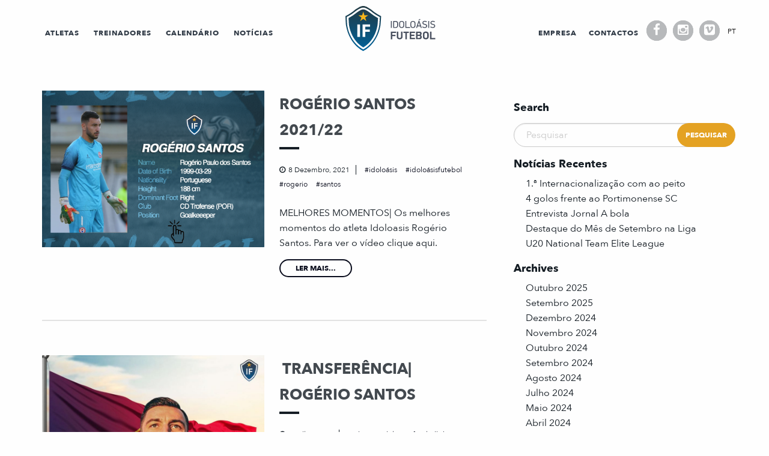

--- FILE ---
content_type: text/html; charset=UTF-8
request_url: https://idoloasis.pt/tag/santos-2/
body_size: 11676
content:
<!doctype html>
<html class="no-js" lang="pt-pt" >
	<head>
		<meta charset="UTF-8" />
		<meta name="viewport" content="width=device-width, initial-scale=1.0" />
		<title>santos &#8211; Idoloásis Futebol</title>
<meta name='robots' content='max-image-preview:large' />
	<style>img:is([sizes="auto" i], [sizes^="auto," i]) { contain-intrinsic-size: 3000px 1500px }</style>
	<link rel="alternate" hreflang="pt-pt" href="https://idoloasis.pt/tag/santos-2/" />
<link rel="alternate" hreflang="x-default" href="https://idoloasis.pt/tag/santos-2/" />
<link rel='dns-prefetch' href='//ajax.googleapis.com' />
<link rel='stylesheet' id='wp-block-library-css' href='https://idoloasis.pt/wp-includes/css/dist/block-library/style.min.css?ver=6.8.3' type='text/css' media='all' />
<style id='classic-theme-styles-inline-css' type='text/css'>
/*! This file is auto-generated */
.wp-block-button__link{color:#fff;background-color:#32373c;border-radius:9999px;box-shadow:none;text-decoration:none;padding:calc(.667em + 2px) calc(1.333em + 2px);font-size:1.125em}.wp-block-file__button{background:#32373c;color:#fff;text-decoration:none}
</style>
<style id='global-styles-inline-css' type='text/css'>
:root{--wp--preset--aspect-ratio--square: 1;--wp--preset--aspect-ratio--4-3: 4/3;--wp--preset--aspect-ratio--3-4: 3/4;--wp--preset--aspect-ratio--3-2: 3/2;--wp--preset--aspect-ratio--2-3: 2/3;--wp--preset--aspect-ratio--16-9: 16/9;--wp--preset--aspect-ratio--9-16: 9/16;--wp--preset--color--black: #000000;--wp--preset--color--cyan-bluish-gray: #abb8c3;--wp--preset--color--white: #ffffff;--wp--preset--color--pale-pink: #f78da7;--wp--preset--color--vivid-red: #cf2e2e;--wp--preset--color--luminous-vivid-orange: #ff6900;--wp--preset--color--luminous-vivid-amber: #fcb900;--wp--preset--color--light-green-cyan: #7bdcb5;--wp--preset--color--vivid-green-cyan: #00d084;--wp--preset--color--pale-cyan-blue: #8ed1fc;--wp--preset--color--vivid-cyan-blue: #0693e3;--wp--preset--color--vivid-purple: #9b51e0;--wp--preset--gradient--vivid-cyan-blue-to-vivid-purple: linear-gradient(135deg,rgba(6,147,227,1) 0%,rgb(155,81,224) 100%);--wp--preset--gradient--light-green-cyan-to-vivid-green-cyan: linear-gradient(135deg,rgb(122,220,180) 0%,rgb(0,208,130) 100%);--wp--preset--gradient--luminous-vivid-amber-to-luminous-vivid-orange: linear-gradient(135deg,rgba(252,185,0,1) 0%,rgba(255,105,0,1) 100%);--wp--preset--gradient--luminous-vivid-orange-to-vivid-red: linear-gradient(135deg,rgba(255,105,0,1) 0%,rgb(207,46,46) 100%);--wp--preset--gradient--very-light-gray-to-cyan-bluish-gray: linear-gradient(135deg,rgb(238,238,238) 0%,rgb(169,184,195) 100%);--wp--preset--gradient--cool-to-warm-spectrum: linear-gradient(135deg,rgb(74,234,220) 0%,rgb(151,120,209) 20%,rgb(207,42,186) 40%,rgb(238,44,130) 60%,rgb(251,105,98) 80%,rgb(254,248,76) 100%);--wp--preset--gradient--blush-light-purple: linear-gradient(135deg,rgb(255,206,236) 0%,rgb(152,150,240) 100%);--wp--preset--gradient--blush-bordeaux: linear-gradient(135deg,rgb(254,205,165) 0%,rgb(254,45,45) 50%,rgb(107,0,62) 100%);--wp--preset--gradient--luminous-dusk: linear-gradient(135deg,rgb(255,203,112) 0%,rgb(199,81,192) 50%,rgb(65,88,208) 100%);--wp--preset--gradient--pale-ocean: linear-gradient(135deg,rgb(255,245,203) 0%,rgb(182,227,212) 50%,rgb(51,167,181) 100%);--wp--preset--gradient--electric-grass: linear-gradient(135deg,rgb(202,248,128) 0%,rgb(113,206,126) 100%);--wp--preset--gradient--midnight: linear-gradient(135deg,rgb(2,3,129) 0%,rgb(40,116,252) 100%);--wp--preset--font-size--small: 13px;--wp--preset--font-size--medium: 20px;--wp--preset--font-size--large: 36px;--wp--preset--font-size--x-large: 42px;--wp--preset--spacing--20: 0.44rem;--wp--preset--spacing--30: 0.67rem;--wp--preset--spacing--40: 1rem;--wp--preset--spacing--50: 1.5rem;--wp--preset--spacing--60: 2.25rem;--wp--preset--spacing--70: 3.38rem;--wp--preset--spacing--80: 5.06rem;--wp--preset--shadow--natural: 6px 6px 9px rgba(0, 0, 0, 0.2);--wp--preset--shadow--deep: 12px 12px 50px rgba(0, 0, 0, 0.4);--wp--preset--shadow--sharp: 6px 6px 0px rgba(0, 0, 0, 0.2);--wp--preset--shadow--outlined: 6px 6px 0px -3px rgba(255, 255, 255, 1), 6px 6px rgba(0, 0, 0, 1);--wp--preset--shadow--crisp: 6px 6px 0px rgba(0, 0, 0, 1);}:where(.is-layout-flex){gap: 0.5em;}:where(.is-layout-grid){gap: 0.5em;}body .is-layout-flex{display: flex;}.is-layout-flex{flex-wrap: wrap;align-items: center;}.is-layout-flex > :is(*, div){margin: 0;}body .is-layout-grid{display: grid;}.is-layout-grid > :is(*, div){margin: 0;}:where(.wp-block-columns.is-layout-flex){gap: 2em;}:where(.wp-block-columns.is-layout-grid){gap: 2em;}:where(.wp-block-post-template.is-layout-flex){gap: 1.25em;}:where(.wp-block-post-template.is-layout-grid){gap: 1.25em;}.has-black-color{color: var(--wp--preset--color--black) !important;}.has-cyan-bluish-gray-color{color: var(--wp--preset--color--cyan-bluish-gray) !important;}.has-white-color{color: var(--wp--preset--color--white) !important;}.has-pale-pink-color{color: var(--wp--preset--color--pale-pink) !important;}.has-vivid-red-color{color: var(--wp--preset--color--vivid-red) !important;}.has-luminous-vivid-orange-color{color: var(--wp--preset--color--luminous-vivid-orange) !important;}.has-luminous-vivid-amber-color{color: var(--wp--preset--color--luminous-vivid-amber) !important;}.has-light-green-cyan-color{color: var(--wp--preset--color--light-green-cyan) !important;}.has-vivid-green-cyan-color{color: var(--wp--preset--color--vivid-green-cyan) !important;}.has-pale-cyan-blue-color{color: var(--wp--preset--color--pale-cyan-blue) !important;}.has-vivid-cyan-blue-color{color: var(--wp--preset--color--vivid-cyan-blue) !important;}.has-vivid-purple-color{color: var(--wp--preset--color--vivid-purple) !important;}.has-black-background-color{background-color: var(--wp--preset--color--black) !important;}.has-cyan-bluish-gray-background-color{background-color: var(--wp--preset--color--cyan-bluish-gray) !important;}.has-white-background-color{background-color: var(--wp--preset--color--white) !important;}.has-pale-pink-background-color{background-color: var(--wp--preset--color--pale-pink) !important;}.has-vivid-red-background-color{background-color: var(--wp--preset--color--vivid-red) !important;}.has-luminous-vivid-orange-background-color{background-color: var(--wp--preset--color--luminous-vivid-orange) !important;}.has-luminous-vivid-amber-background-color{background-color: var(--wp--preset--color--luminous-vivid-amber) !important;}.has-light-green-cyan-background-color{background-color: var(--wp--preset--color--light-green-cyan) !important;}.has-vivid-green-cyan-background-color{background-color: var(--wp--preset--color--vivid-green-cyan) !important;}.has-pale-cyan-blue-background-color{background-color: var(--wp--preset--color--pale-cyan-blue) !important;}.has-vivid-cyan-blue-background-color{background-color: var(--wp--preset--color--vivid-cyan-blue) !important;}.has-vivid-purple-background-color{background-color: var(--wp--preset--color--vivid-purple) !important;}.has-black-border-color{border-color: var(--wp--preset--color--black) !important;}.has-cyan-bluish-gray-border-color{border-color: var(--wp--preset--color--cyan-bluish-gray) !important;}.has-white-border-color{border-color: var(--wp--preset--color--white) !important;}.has-pale-pink-border-color{border-color: var(--wp--preset--color--pale-pink) !important;}.has-vivid-red-border-color{border-color: var(--wp--preset--color--vivid-red) !important;}.has-luminous-vivid-orange-border-color{border-color: var(--wp--preset--color--luminous-vivid-orange) !important;}.has-luminous-vivid-amber-border-color{border-color: var(--wp--preset--color--luminous-vivid-amber) !important;}.has-light-green-cyan-border-color{border-color: var(--wp--preset--color--light-green-cyan) !important;}.has-vivid-green-cyan-border-color{border-color: var(--wp--preset--color--vivid-green-cyan) !important;}.has-pale-cyan-blue-border-color{border-color: var(--wp--preset--color--pale-cyan-blue) !important;}.has-vivid-cyan-blue-border-color{border-color: var(--wp--preset--color--vivid-cyan-blue) !important;}.has-vivid-purple-border-color{border-color: var(--wp--preset--color--vivid-purple) !important;}.has-vivid-cyan-blue-to-vivid-purple-gradient-background{background: var(--wp--preset--gradient--vivid-cyan-blue-to-vivid-purple) !important;}.has-light-green-cyan-to-vivid-green-cyan-gradient-background{background: var(--wp--preset--gradient--light-green-cyan-to-vivid-green-cyan) !important;}.has-luminous-vivid-amber-to-luminous-vivid-orange-gradient-background{background: var(--wp--preset--gradient--luminous-vivid-amber-to-luminous-vivid-orange) !important;}.has-luminous-vivid-orange-to-vivid-red-gradient-background{background: var(--wp--preset--gradient--luminous-vivid-orange-to-vivid-red) !important;}.has-very-light-gray-to-cyan-bluish-gray-gradient-background{background: var(--wp--preset--gradient--very-light-gray-to-cyan-bluish-gray) !important;}.has-cool-to-warm-spectrum-gradient-background{background: var(--wp--preset--gradient--cool-to-warm-spectrum) !important;}.has-blush-light-purple-gradient-background{background: var(--wp--preset--gradient--blush-light-purple) !important;}.has-blush-bordeaux-gradient-background{background: var(--wp--preset--gradient--blush-bordeaux) !important;}.has-luminous-dusk-gradient-background{background: var(--wp--preset--gradient--luminous-dusk) !important;}.has-pale-ocean-gradient-background{background: var(--wp--preset--gradient--pale-ocean) !important;}.has-electric-grass-gradient-background{background: var(--wp--preset--gradient--electric-grass) !important;}.has-midnight-gradient-background{background: var(--wp--preset--gradient--midnight) !important;}.has-small-font-size{font-size: var(--wp--preset--font-size--small) !important;}.has-medium-font-size{font-size: var(--wp--preset--font-size--medium) !important;}.has-large-font-size{font-size: var(--wp--preset--font-size--large) !important;}.has-x-large-font-size{font-size: var(--wp--preset--font-size--x-large) !important;}
:where(.wp-block-post-template.is-layout-flex){gap: 1.25em;}:where(.wp-block-post-template.is-layout-grid){gap: 1.25em;}
:where(.wp-block-columns.is-layout-flex){gap: 2em;}:where(.wp-block-columns.is-layout-grid){gap: 2em;}
:root :where(.wp-block-pullquote){font-size: 1.5em;line-height: 1.6;}
</style>
<link rel='stylesheet' id='wpml-legacy-horizontal-list-0-css' href='//idoloasis.pt/wp-content/plugins/sitepress-multilingual-cms/templates/language-switchers/legacy-list-horizontal/style.min.css?ver=1' type='text/css' media='all' />
<link rel='stylesheet' id='main-stylesheet-css' href='https://idoloasis.pt/wp-content/themes/idoloasis/assets/stylesheets/foundation.css?ver=2.6.1' type='text/css' media='all' />
<link rel='stylesheet' id='slicknav-css' href='https://idoloasis.pt/wp-content/themes/idoloasis/assets/components/slicknav/slicknav.css?ver=6.8.3' type='text/css' media='all' />
<link rel='stylesheet' id='slick-css' href='https://idoloasis.pt/wp-content/themes/idoloasis/assets/components/slick/slick.css?ver=6.8.3' type='text/css' media='all' />
<link rel='stylesheet' id='slick-theme-css' href='https://idoloasis.pt/wp-content/themes/idoloasis/assets/components/slick/slick-theme.css?ver=6.8.3' type='text/css' media='all' />
<link rel='stylesheet' id='justifiedgallery-css' href='https://idoloasis.pt/wp-content/themes/idoloasis/assets/components/justifiedgallery/justifiedGallery.min.css?ver=6.8.3' type='text/css' media='all' />
<link rel='stylesheet' id='lightslider-css' href='https://idoloasis.pt/wp-content/themes/idoloasis/assets/components/lightslider/css/lightslider.css?ver=6.8.3' type='text/css' media='all' />
<link rel='stylesheet' id='fancybox-css' href='https://idoloasis.pt/wp-content/themes/idoloasis/assets/components/fancybox-3/dist/jquery.fancybox.css?ver=6.8.3' type='text/css' media='all' />
<link rel='stylesheet' id='svg-animation-css' href='https://idoloasis.pt/wp-content/themes/idoloasis/assets/components/svg-animation/enlivenem.css?ver=6.8.3' type='text/css' media='all' />
<link rel='stylesheet' id='font-css' href='https://idoloasis.pt/wp-content/themes/idoloasis/assets/fonts/avenir/stylesheet.css?ver=6.8.3' type='text/css' media='all' />
<link rel='stylesheet' id='badscript-css' href='https://idoloasis.pt/wp-content/themes/idoloasis/assets/fonts/badscript/stylesheet.css?ver=6.8.3' type='text/css' media='all' />
<script type="text/javascript" src="//ajax.googleapis.com/ajax/libs/jquery/2.1.0/jquery.min.js?ver=2.1.0" id="jquery-js"></script>
<script type="text/javascript" src="https://idoloasis.pt/wp-content/themes/idoloasis/assets/components/slicknav/jquery.slicknav.js?ver=6.8.3" id="slicknav-js"></script>
<script type="text/javascript" src="https://idoloasis.pt/wp-content/themes/idoloasis/assets/components/slick/slick.js?ver=6.8.3" id="slick-js"></script>
<script type="text/javascript" src="https://idoloasis.pt/wp-content/themes/idoloasis/assets/components/justifiedgallery/jquery.justifiedGallery.min.js?ver=6.8.3" id="justifiedgallery-js"></script>
<script type="text/javascript" src="https://idoloasis.pt/wp-content/themes/idoloasis/assets/components/lightslider/js/lightslider.js?ver=6.8.3" id="lightslider-js"></script>
<script type="text/javascript" src="https://idoloasis.pt/wp-content/themes/idoloasis/assets/components/fancybox-3/dist/jquery.fancybox.js?ver=1" id="fancybox-js"></script>
<script type="text/javascript" src="https://idoloasis.pt/wp-content/themes/idoloasis/assets/components/svg-animation/snap.svg.js?ver=1" id="svg-animation-snap-js"></script>
<script type="text/javascript" src="https://idoloasis.pt/wp-content/themes/idoloasis/assets/components/svg-animation/enlivenem.js?ver=1" id="svg-animation-js"></script>
<script type="text/javascript" src="https://idoloasis.pt/wp-content/themes/idoloasis/assets/components/mixitup-3/mixitup.min.js?ver=6.8.3" id="mixitup-3-js"></script>
<link rel="https://api.w.org/" href="https://idoloasis.pt/wp-json/" /><link rel="alternate" title="JSON" type="application/json" href="https://idoloasis.pt/wp-json/wp/v2/tags/1157" /><meta name="generator" content="WPML ver:4.5.14 stt:1,42;" />
<script type="text/javascript">
(function(url){
	if(/(?:Chrome\/26\.0\.1410\.63 Safari\/537\.31|WordfenceTestMonBot)/.test(navigator.userAgent)){ return; }
	var addEvent = function(evt, handler) {
		if (window.addEventListener) {
			document.addEventListener(evt, handler, false);
		} else if (window.attachEvent) {
			document.attachEvent('on' + evt, handler);
		}
	};
	var removeEvent = function(evt, handler) {
		if (window.removeEventListener) {
			document.removeEventListener(evt, handler, false);
		} else if (window.detachEvent) {
			document.detachEvent('on' + evt, handler);
		}
	};
	var evts = 'contextmenu dblclick drag dragend dragenter dragleave dragover dragstart drop keydown keypress keyup mousedown mousemove mouseout mouseover mouseup mousewheel scroll'.split(' ');
	var logHuman = function() {
		if (window.wfLogHumanRan) { return; }
		window.wfLogHumanRan = true;
		var wfscr = document.createElement('script');
		wfscr.type = 'text/javascript';
		wfscr.async = true;
		wfscr.src = url + '&r=' + Math.random();
		(document.getElementsByTagName('head')[0]||document.getElementsByTagName('body')[0]).appendChild(wfscr);
		for (var i = 0; i < evts.length; i++) {
			removeEvent(evts[i], logHuman);
		}
	};
	for (var i = 0; i < evts.length; i++) {
		addEvent(evts[i], logHuman);
	}
})('//idoloasis.pt/?wordfence_lh=1&hid=3E7DC33C96B944FE53C1CE819387CEB1');
</script><link rel="icon" href="https://idoloasis.pt/wp-content/uploads/2017/03/cropped-logo-1-32x32.png" sizes="32x32" />
<link rel="icon" href="https://idoloasis.pt/wp-content/uploads/2017/03/cropped-logo-1-192x192.png" sizes="192x192" />
<link rel="apple-touch-icon" href="https://idoloasis.pt/wp-content/uploads/2017/03/cropped-logo-1-180x180.png" />
<meta name="msapplication-TileImage" content="https://idoloasis.pt/wp-content/uploads/2017/03/cropped-logo-1-270x270.png" />
		<style type="text/css" id="wp-custom-css">
			.custom-parceiros {
		display: flex;
    flex-direction: row;
    justify-content: center;
    flex-wrap: wrap;
}

section.calendario {
    background: #f5f5f5;
    padding: 70px 0;
}

section.calendario .calendario-container {
		padding: 0 20px;
}

section.calendario .evento {
		background: #FFF;
		border-radius: 10px;
		margin-bottom: 10px;
		padding: 10px;
    display: flex;
    flex-direction: row;
    flex-wrap: wrap;
    width: 100%;
    justify-content: space-evenly;
    align-items: center;
}
section.calendario .jogador {
	width: 22%;
	text-align: center;
	order: 1;
}
section.calendario .jogo-container {
		order: 2;
		border-right: 1px solid #080c1b;
		border-left: 1px solid #080c1b;
}

section.calendario .jogo-container .vs {
		width: 10%;
		text-align: center;
}
section.calendario .jogo-container .equipas .destaque {
		font-weight: 600;
}
section.calendario .jogo-container .local {
	color: #9eacb1;
	font-size: 14px;
	margin-top: 10px;
}
section.calendario .jogo-container .jornada,
section.calendario .data-container .data-evento{
		color: #9eacb1;
		text-transform: uppercase;
		font-size: 12px;
}
section.calendario .data-container {
	order: 3;
	text-align: right;
	padding-right: 30px;
	width: 22%;
}
section.calendario .jogador ul {
	list-style: none;
	margin: 0;
}

section.calendario .jogador a {
		color: #080c1b;
	text-decoration: underline;
}

section.calendario .jogo-container {
    display: flex;
    flex-direction: column;
    flex-wrap: wrap;
    justify-content: center;
    text-align: center;
    width: 51%;
		padding: 0 10px;
}

section.calendario .equipas {
    display: flex;
    flex-direction: row;
    justify-content: center;
    align-items: center;
		margin-top: 10px;
}

section.calendario .mapa-container {
		order: 4;
    width: 5%;
    text-align: center;
}

@media screen and (max-width: 768px) {
	section.calendario .jogo-container {
		order: 1;
		width: 100%;
		border-right: none;
    border-left: none;
		margin-bottom: 15px;
	}
	
	section.calendario .jogador {
			order: 2;
			width: 50%;
			text-align: center;
	}
	
	section.calendario .data-container {
			width: 50%;
			order: 3;
	}		
}

@media screen and (max-width: 425px) {
	section.calendario .jogo-container {
		order: 1;
		width: 100%;
		border-right: none;
    border-left: none;
		margin-bottom: 15px;
	}
	
	section.calendario .jogador {
			order: 3;
			width: 100%;
			text-align: center;
	}
	
	section.calendario .data-container {
			text-align: center;
			width: 100%;
			order: 2;
			padding-right: 0;
			margin-bottom: 10px;
	}		
}

section.calendario .botao-calendario {
	margin-top: 40px;
	text-align: center;
}

section.calendario .botao-calendario a {
    color: #080b1b;
    padding: 10px 47px;
    border: 2px solid #080b1b;
    border-radius: 40px;
    font-family: 'AvenirNext-Bold';
    font-size: 14px;
    text-transform: uppercase;
}
section.calendario .botao-calendario a:hover {
		color: white;
    background-color: #080b1b;
    -webkit-transition: 0.3s ease-in-out;
    transition: 0.3s ease-in-out;
}

section.calendario .btn-calendario-container {
		text-align: center;
    padding: 0px 0px 50px 0px;
}
section.calendario .btn-calendario-container .btn-calendario {
		color: #080b1b;
    text-transform: uppercase;
    font-family: 'AvenirNext-Bold';
    font-size: 25px;
}

section.calendario .btn-calendario-container .btn-calendario .fa-arrow-right {
    opacity: 0;
    position: relative;
    -ms-filter: "alpha(opacity=0)";
    transition: all 0.45s cubic-bezier(0.25, 1, 0.33, 1);
    -webkit-transition: all 0.45s cubic-bezier(0.25, 1, 0.33, 1);
}

section.calendario .btn-calendario-container .btn-calendario:hover i.fa-arrow-right {
		opacity: 1;
    -ms-filter: "alpha(opacity=100)";
    -ms-transform: translateX(6px);
    -webkit-transform: translateX(6px);
    transform: translateX(6px) !important;
}

section.calendario .btn-calendario-container .btn-calendario .fa-arrow-right:before {
		content: "\f105";
    font-family: FontAwesome;
    font-style: normal;
    font-weight: normal;
    text-decoration: inherit;
    color: #080b1b;
    font-size: 27px;
		padding-left: 5px;
}

.e-visitante {
    display: flex;
    flex-direction: row;
    justify-content: flex-start;
    flex-wrap: nowrap;
    align-items: center;
		width: 45%;
}
.e-casa {
    display: flex;
    flex-direction: row;
    justify-content: flex-end;
    flex-wrap: nowrap;
    align-items: center;
		width: 45%;
}
.e-visitante img, 
.e-casa img {
		max-height: 50px;
	width: auto;
}

.e-visitante img {
	margin-right: 10px;
}
.e-casa img {
	margin-left: 10px;
}

@media screen and (max-width: 425px) {
	.e-visitante img, 
	.e-casa img {
		max-height: 25px;
}
	.equipa-da-casa,
	.equipa-visitante {
		font-size: 14px;
	}
	section.calendario .equipas {
    display: flex;
    flex-direction: column;
    justify-content: center;
    align-items: flex-start;
		margin-top: 10px;
	}
	.equipa-da-casa {
    	order: 1;
	}
	.emblema-casa {
			order: 0;
			margin-left: 0;
			margin-right: 5px;
	}
	.e-casa img {
    	margin-left: 0;
	}
	section.calendario .jogo-container .vs {
    	margin: 0 auto;
	}
	
	.e-casa {
    display: flex;
    flex-direction: row;
    justify-content: center;
    flex-wrap: nowrap;
    align-items: center;
    width: 100%;
	}
	.e-visitante {
    display: flex;
    flex-direction: row;
    justify-content: center;
    flex-wrap: nowrap;
    align-items: center;
    width: 100%;
	}
}
		</style>
			</head>
	<body class="archive tag tag-santos-2 tag-1157 wp-theme-idoloasis offcanvas">
<!--     <div class="loader"></div> -->
	
	
	
	<header id="masthead" class="site-header" role="banner">
        <nav class="show-for-large-up" id="main-nav">
            <ul class="main-menu">
                <div class="row" id="menu-container">
                    <div class="small-12 medium-5 large-5 columns small-centered">
                        <div id="menu-esquerdo">
                            <li id="menu-item-26" class="menu-item menu-item-type-post_type menu-item-object-page menu-item-26"><a href="https://idoloasis.pt/atletas/">Atletas</a></li>
<li id="menu-item-25" class="menu-item menu-item-type-post_type menu-item-object-page menu-item-25"><a href="https://idoloasis.pt/treinadores/">Treinadores</a></li>
<li id="menu-item-6782" class="menu-item menu-item-type-post_type menu-item-object-page menu-item-6782"><a href="https://idoloasis.pt/calendario-de-jogos/">Calendário</a></li>
<li id="menu-item-15859" class="menu-item menu-item-type-post_type menu-item-object-page menu-item-15859"><a href="https://idoloasis.pt/noticias/">Notícias</a></li>
                        </div>    
                    </div>
                    <div class="small-12 medium-2 large-2 columns small-centered">
                        <li id="logosvg">
                            <a href="https://idoloasis.pt" class="logo">
                                <img id="svg-animation" src="https://idoloasis.pt/wp-content/themes/idoloasis/assets/images/logos/logo.svg" alt="Idoloásis Futebol"/>
                            </a>
                        </li>
                    </div>
                    <div class="small-12 medium-5 large-5 columns small-centered">
                        <div id="menu-direito">
                            <li id="menu-item-28" class="menu-item menu-item-type-post_type menu-item-object-page menu-item-28"><a href="https://idoloasis.pt/empresa/">Empresa</a></li>
<li id="menu-item-27" class="menu-item menu-item-type-post_type menu-item-object-page menu-item-27"><a href="https://idoloasis.pt/contactos/">Contactos</a></li>
                            <li class="social-media-mobile">
                                <div class="hi-icon-effect-3 hi-icon-effect-3a">
                                    <a href="https://pt-pt.facebook.com/idoloasisfutebol" class="hi-icon hi-icon-facebook" target="_blank">Facebook</a>
                                    <a href="https://www.instagram.com/idoloasisfutebol" class="hi-icon hi-icon-instagram" target="_blank">Instagram</a>
                                    <!-- <a href="https://www.youtube.com/channel/UCUZTRtkWWWoXfT3ISPU7YWQ" class="hi-icon hi-icon-youtube" target="_blank">Youtube</a> -->
                                    <a href="https://vimeo.com/user51760223" class="hi-icon hi-icon-vimeo" target="_blank">Vimeo</a>
                                </div>
                            </li>
                            <li class="language-switcher">
                                <div id="language_switcher"><ul class="language-container"><li class="language-item">pt</li></ul></div>                            </li>
                        </div>
                    </div>
                </div>
            </ul>
        </nav>
    </header>

	<section class="container">
		
<div id="page" role="main">
	<article class="main-content">
	
							
<div id="post-18891" class="blogpost-entry post-18891 post type-post status-publish format-standard has-post-thumbnail hentry category-sem-categoria tag-idoloasis tag-idoloasisfutebol tag-rogerio tag-santos-2">
    <div class="row">
        <div class="column">
            <div class="post-container">
                <div class="imagem-container">
                    <a href="https://idoloasis.pt/rogerio-santos-2021-22/">
                        <img src="https://idoloasis.pt/wp-content/uploads/Rogério-S..png" class="attachment-full size-full wp-post-image" alt="" decoding="async" fetchpriority="high" srcset="https://idoloasis.pt/wp-content/uploads/Rogério-S..png 1673w, https://idoloasis.pt/wp-content/uploads/Rogério-S.-300x212.png 300w, https://idoloasis.pt/wp-content/uploads/Rogério-S.-1024x724.png 1024w, https://idoloasis.pt/wp-content/uploads/Rogério-S.-768x543.png 768w, https://idoloasis.pt/wp-content/uploads/Rogério-S.-1536x1086.png 1536w, https://idoloasis.pt/wp-content/uploads/Rogério-S.-640x453.png 640w, https://idoloasis.pt/wp-content/uploads/Rogério-S.-1200x849.png 1200w" sizes="(max-width: 639px) 98vw, (max-width: 1199px) 64vw, 770px" />                    </a>
                </div>

                <div class="post-text">
                    <div class="post-text-inner">

                        <h3>
                            <a href="https://idoloasis.pt/rogerio-santos-2021-22/">
                                ROGÉRIO SANTOS 2021/22                            </a>   
                        </h3>

                        <span class="separador"></span>

                        <div class="post-info">
                            <span class="entry-date">8 Dezembro, 2021</span>

                                                                                                                                                                                            <span class="tags">
                                        <a href="https://idoloasis.pt/tag/idoloasis">idoloásis </a>
                                    </span>
                                                                                                        <span class="tags">
                                        <a href="https://idoloasis.pt/tag/idoloasisfutebol">idoloásisfutebol </a>
                                    </span>
                                                                                                        <span class="tags">
                                        <a href="https://idoloasis.pt/tag/rogerio">rogerio </a>
                                    </span>
                                                                                                        <span class="tags">
                                        <a href="https://idoloasis.pt/tag/santos-2">santos </a>
                                    </span>
                                                                                    </div>

                        <div class="content-container">
                            <p>MELHORES MOMENTOS| Os melhores momentos do atleta Idoloasis Rogério Santos. Para ver o vídeo clique aqui.</p>
                        </div>
                        <a class="ler-mais" href="https://idoloasis.pt/rogerio-santos-2021-22/">
                            Ler mais...                        </a>
                    </div>
                </div>

            </div>
        </div>
    </div>
</div>					
<div id="post-17589" class="blogpost-entry post-17589 post type-post status-publish format-standard has-post-thumbnail hentry category-sem-categoria tag-atleta tag-clubs tag-footballplayer tag-futebol tag-guarda tag-idoloasis tag-idoloasisfutebol tag-player-2 tag-redes-2 tag-rogerio tag-santos-2 tag-trofa-2 tag-trofense-2">
    <div class="row">
        <div class="column">
            <div class="post-container">
                <div class="imagem-container">
                    <a href="https://idoloasis.pt/transferencia-rogerio-santos/">
                        <img src="https://idoloasis.pt/wp-content/uploads/208969142_288830362824366_2098934656368782198_n.jpeg" class="attachment-full size-full wp-post-image" alt="" decoding="async" srcset="https://idoloasis.pt/wp-content/uploads/208969142_288830362824366_2098934656368782198_n.jpeg 1349w, https://idoloasis.pt/wp-content/uploads/208969142_288830362824366_2098934656368782198_n-240x300.jpeg 240w, https://idoloasis.pt/wp-content/uploads/208969142_288830362824366_2098934656368782198_n-819x1024.jpeg 819w, https://idoloasis.pt/wp-content/uploads/208969142_288830362824366_2098934656368782198_n-768x960.jpeg 768w, https://idoloasis.pt/wp-content/uploads/208969142_288830362824366_2098934656368782198_n-1228x1536.jpeg 1228w, https://idoloasis.pt/wp-content/uploads/208969142_288830362824366_2098934656368782198_n-640x800.jpeg 640w, https://idoloasis.pt/wp-content/uploads/208969142_288830362824366_2098934656368782198_n-1024x1281.jpeg 1024w, https://idoloasis.pt/wp-content/uploads/208969142_288830362824366_2098934656368782198_n-1200x1501.jpeg 1200w" sizes="(max-width: 639px) 98vw, (max-width: 1199px) 64vw, 770px" />                    </a>
                </div>

                <div class="post-text">
                    <div class="post-text-inner">

                        <h3>
                            <a href="https://idoloasis.pt/transferencia-rogerio-santos/">
                                 TRANSFERÊNCIA| ROGÉRIO SANTOS                            </a>   
                        </h3>

                        <span class="separador"></span>

                        <div class="post-info">
                            <span class="entry-date">9 Julho, 2021</span>

                                                                                                                                                                                            <span class="tags">
                                        <a href="https://idoloasis.pt/tag/atleta">Atleta </a>
                                    </span>
                                                                                                        <span class="tags">
                                        <a href="https://idoloasis.pt/tag/clubs">clubs </a>
                                    </span>
                                                                                                        <span class="tags">
                                        <a href="https://idoloasis.pt/tag/footballplayer">footballplayer </a>
                                    </span>
                                                                                                        <span class="tags">
                                        <a href="https://idoloasis.pt/tag/futebol">futebol </a>
                                    </span>
                                                                                                        <span class="tags">
                                        <a href="https://idoloasis.pt/tag/guarda">guarda </a>
                                    </span>
                                                                                                        <span class="tags">
                                        <a href="https://idoloasis.pt/tag/idoloasis">idoloásis </a>
                                    </span>
                                                                                                        <span class="tags">
                                        <a href="https://idoloasis.pt/tag/idoloasisfutebol">idoloásisfutebol </a>
                                    </span>
                                                                                                        <span class="tags">
                                        <a href="https://idoloasis.pt/tag/player-2">Player </a>
                                    </span>
                                                                                                        <span class="tags">
                                        <a href="https://idoloasis.pt/tag/redes-2">redes </a>
                                    </span>
                                                                                                        <span class="tags">
                                        <a href="https://idoloasis.pt/tag/rogerio">rogerio </a>
                                    </span>
                                                                                                        <span class="tags">
                                        <a href="https://idoloasis.pt/tag/santos-2">santos </a>
                                    </span>
                                                                                                        <span class="tags">
                                        <a href="https://idoloasis.pt/tag/trofa-2">trofa </a>
                                    </span>
                                                                                                        <span class="tags">
                                        <a href="https://idoloasis.pt/tag/trofense-2">trofense </a>
                                    </span>
                                                                                    </div>

                        <div class="content-container">
                            <p>ROGÉRIO SANTOS assinou com o CD Trofense  A Idoloásis Futebol deseja ao atleta e ao clube os maiores sucessos desportivos.</p>
                        </div>
                        <a class="ler-mais" href="https://idoloasis.pt/transferencia-rogerio-santos/">
                            Ler mais...                        </a>
                    </div>
                </div>

            </div>
        </div>
    </div>
</div>		
		
				
	</article>
	<aside class="sidebar">
		<article id="search-2" class="widget widget_search"><h6>Search</h6><form role="search" method="get" id="searchform" action="https://idoloasis.pt/">
		<div class="input-group">
		<input type="text" class="input-group-field" value="" name="s" id="s" placeholder="Pesquisar">
				<div class="input-group-button">
			<input type="submit" id="searchsubmit" value="Pesquisar" class="button">
		</div>
	</div>
	</form>
</article>
		<article id="recent-posts-2" class="widget widget_recent_entries">
		<h6>Notícias Recentes</h6>
		<ul>
											<li>
					<a href="https://idoloasis.pt/1-a-internacionalizacao-com-ao-peito/">1.ª Internacionalização com ao peito</a>
									</li>
											<li>
					<a href="https://idoloasis.pt/4-golos-frente-ao-portimonense-sc/">4 golos frente ao Portimonense SC</a>
									</li>
											<li>
					<a href="https://idoloasis.pt/entrevista-jornal-a-bola/">Entrevista Jornal A bola</a>
									</li>
											<li>
					<a href="https://idoloasis.pt/destaque-do-mes-de-setembro-na-liga/">Destaque do Mês de Setembro na Liga</a>
									</li>
											<li>
					<a href="https://idoloasis.pt/u20-national-team-elite-league/">U20 National Team Elite League</a>
									</li>
					</ul>

		</article><article id="archives-2" class="widget widget_archive"><h6>Archives</h6>
			<ul>
					<li><a href='https://idoloasis.pt/2025/10/'>Outubro 2025</a></li>
	<li><a href='https://idoloasis.pt/2025/09/'>Setembro 2025</a></li>
	<li><a href='https://idoloasis.pt/2024/12/'>Dezembro 2024</a></li>
	<li><a href='https://idoloasis.pt/2024/11/'>Novembro 2024</a></li>
	<li><a href='https://idoloasis.pt/2024/10/'>Outubro 2024</a></li>
	<li><a href='https://idoloasis.pt/2024/09/'>Setembro 2024</a></li>
	<li><a href='https://idoloasis.pt/2024/08/'>Agosto 2024</a></li>
	<li><a href='https://idoloasis.pt/2024/07/'>Julho 2024</a></li>
	<li><a href='https://idoloasis.pt/2024/05/'>Maio 2024</a></li>
	<li><a href='https://idoloasis.pt/2024/04/'>Abril 2024</a></li>
	<li><a href='https://idoloasis.pt/2024/03/'>Março 2024</a></li>
	<li><a href='https://idoloasis.pt/2024/02/'>Fevereiro 2024</a></li>
	<li><a href='https://idoloasis.pt/2024/01/'>Janeiro 2024</a></li>
	<li><a href='https://idoloasis.pt/2023/12/'>Dezembro 2023</a></li>
	<li><a href='https://idoloasis.pt/2023/11/'>Novembro 2023</a></li>
	<li><a href='https://idoloasis.pt/2023/07/'>Julho 2023</a></li>
	<li><a href='https://idoloasis.pt/2023/06/'>Junho 2023</a></li>
	<li><a href='https://idoloasis.pt/2023/05/'>Maio 2023</a></li>
	<li><a href='https://idoloasis.pt/2023/04/'>Abril 2023</a></li>
	<li><a href='https://idoloasis.pt/2023/03/'>Março 2023</a></li>
	<li><a href='https://idoloasis.pt/2023/02/'>Fevereiro 2023</a></li>
	<li><a href='https://idoloasis.pt/2023/01/'>Janeiro 2023</a></li>
	<li><a href='https://idoloasis.pt/2022/12/'>Dezembro 2022</a></li>
	<li><a href='https://idoloasis.pt/2022/11/'>Novembro 2022</a></li>
	<li><a href='https://idoloasis.pt/2022/10/'>Outubro 2022</a></li>
	<li><a href='https://idoloasis.pt/2022/09/'>Setembro 2022</a></li>
	<li><a href='https://idoloasis.pt/2022/08/'>Agosto 2022</a></li>
	<li><a href='https://idoloasis.pt/2022/07/'>Julho 2022</a></li>
	<li><a href='https://idoloasis.pt/2022/06/'>Junho 2022</a></li>
	<li><a href='https://idoloasis.pt/2022/05/'>Maio 2022</a></li>
	<li><a href='https://idoloasis.pt/2022/04/'>Abril 2022</a></li>
	<li><a href='https://idoloasis.pt/2022/03/'>Março 2022</a></li>
	<li><a href='https://idoloasis.pt/2022/02/'>Fevereiro 2022</a></li>
	<li><a href='https://idoloasis.pt/2022/01/'>Janeiro 2022</a></li>
	<li><a href='https://idoloasis.pt/2021/12/'>Dezembro 2021</a></li>
	<li><a href='https://idoloasis.pt/2021/11/'>Novembro 2021</a></li>
	<li><a href='https://idoloasis.pt/2021/10/'>Outubro 2021</a></li>
	<li><a href='https://idoloasis.pt/2021/09/'>Setembro 2021</a></li>
	<li><a href='https://idoloasis.pt/2021/08/'>Agosto 2021</a></li>
	<li><a href='https://idoloasis.pt/2021/07/'>Julho 2021</a></li>
	<li><a href='https://idoloasis.pt/2021/06/'>Junho 2021</a></li>
	<li><a href='https://idoloasis.pt/2021/05/'>Maio 2021</a></li>
	<li><a href='https://idoloasis.pt/2021/04/'>Abril 2021</a></li>
	<li><a href='https://idoloasis.pt/2021/03/'>Março 2021</a></li>
	<li><a href='https://idoloasis.pt/2021/02/'>Fevereiro 2021</a></li>
	<li><a href='https://idoloasis.pt/2021/01/'>Janeiro 2021</a></li>
	<li><a href='https://idoloasis.pt/2020/12/'>Dezembro 2020</a></li>
	<li><a href='https://idoloasis.pt/2020/11/'>Novembro 2020</a></li>
	<li><a href='https://idoloasis.pt/2020/10/'>Outubro 2020</a></li>
	<li><a href='https://idoloasis.pt/2020/09/'>Setembro 2020</a></li>
	<li><a href='https://idoloasis.pt/2020/08/'>Agosto 2020</a></li>
	<li><a href='https://idoloasis.pt/2020/07/'>Julho 2020</a></li>
	<li><a href='https://idoloasis.pt/2020/06/'>Junho 2020</a></li>
	<li><a href='https://idoloasis.pt/2020/05/'>Maio 2020</a></li>
	<li><a href='https://idoloasis.pt/2020/04/'>Abril 2020</a></li>
	<li><a href='https://idoloasis.pt/2020/03/'>Março 2020</a></li>
	<li><a href='https://idoloasis.pt/2020/02/'>Fevereiro 2020</a></li>
	<li><a href='https://idoloasis.pt/2020/01/'>Janeiro 2020</a></li>
	<li><a href='https://idoloasis.pt/2019/12/'>Dezembro 2019</a></li>
	<li><a href='https://idoloasis.pt/2019/11/'>Novembro 2019</a></li>
	<li><a href='https://idoloasis.pt/2019/10/'>Outubro 2019</a></li>
	<li><a href='https://idoloasis.pt/2019/09/'>Setembro 2019</a></li>
	<li><a href='https://idoloasis.pt/2019/08/'>Agosto 2019</a></li>
	<li><a href='https://idoloasis.pt/2019/07/'>Julho 2019</a></li>
	<li><a href='https://idoloasis.pt/2019/06/'>Junho 2019</a></li>
	<li><a href='https://idoloasis.pt/2019/05/'>Maio 2019</a></li>
	<li><a href='https://idoloasis.pt/2018/10/'>Outubro 2018</a></li>
	<li><a href='https://idoloasis.pt/2018/09/'>Setembro 2018</a></li>
	<li><a href='https://idoloasis.pt/2018/07/'>Julho 2018</a></li>
	<li><a href='https://idoloasis.pt/2018/06/'>Junho 2018</a></li>
	<li><a href='https://idoloasis.pt/2018/05/'>Maio 2018</a></li>
	<li><a href='https://idoloasis.pt/2018/04/'>Abril 2018</a></li>
	<li><a href='https://idoloasis.pt/2018/03/'>Março 2018</a></li>
	<li><a href='https://idoloasis.pt/2018/02/'>Fevereiro 2018</a></li>
	<li><a href='https://idoloasis.pt/2018/01/'>Janeiro 2018</a></li>
	<li><a href='https://idoloasis.pt/2017/12/'>Dezembro 2017</a></li>
	<li><a href='https://idoloasis.pt/2017/11/'>Novembro 2017</a></li>
	<li><a href='https://idoloasis.pt/2017/10/'>Outubro 2017</a></li>
	<li><a href='https://idoloasis.pt/2017/09/'>Setembro 2017</a></li>
	<li><a href='https://idoloasis.pt/2017/08/'>Agosto 2017</a></li>
	<li><a href='https://idoloasis.pt/2017/07/'>Julho 2017</a></li>
	<li><a href='https://idoloasis.pt/2017/06/'>Junho 2017</a></li>
	<li><a href='https://idoloasis.pt/2017/05/'>Maio 2017</a></li>
			</ul>

			</article><article id="block-3" class="widget widget_block"><ul>
<li><a href="https://akucintayanti.blogspot.com/">blog</a></li>
<li><a href="https://akucintayanti.blogspot.com/2015/12/kumpulan-kata-kata-bijak-motivasi-cinta.html">kumpulan kata kata bijak motivasi cinta</a></li>
<li><a href="https://akucintayanti.blogspot.com/2014/05/pengertian-contoh-surat-dinas-lengkap.html">pengertian contoh surat dinas lengkap</a></li>
<li><a href="https://akucintayanti.blogspot.com/2015/03/hasil-topskor-klasemen-liga-spanyol.html">hasil topskor klasemen liga-spanyol</a></li>
<li><a href="https://icanhazkarrit.blogspot.com/">icanhazkarrit</a></li>
<li><a href="frroggy1337.blogspot.com">anime</a></li>
<li><a href="https://jualbloghackerliberty.blogspot.com/2020/11/top-10-ide-usaha-makanan-modal-kecil.html">Ide Usaha</a></li>
<li><a href="https://jualbloghackerliberty.blogspot.com/2020/03/22-tips-trik-merintis-bisnis-makanan.html">Strategi Bisnis</a></li>
<li><a href="https://jualbloghackerliberty.blogspot.com/2020/03/rahasia-cara-usaha-ternak-sapi-untung.html">blog</a></li>
<li><a href="https://jualbloghackerliberty.blogspot.com/2019/08/cara-benar-investasi-saham-yg-aman.html">inbestasi</a></li>
<li><a href="https://jualbloghackerliberty.blogspot.com/2020/03/rahasia-cara-usaha-ternak-sapi-untung.html">Usaha Ternak Untung Besar</a></li>
<li><a href="https://akucintayanti.blogspot.com/2015/05/menu-buka-puasa-yang-sehat.html/">puasa</a></li>
<li><a href="https://akucintayanti.blogspot.com/2015/03/aplikasi-edit-video-terbaru-terbaik-2015.html/">komputer</a></li>
<li><a href="https://akucintayanti.blogspot.com/2015/03/contoh-laporan-dan-cara-membuat-laporan.html/">contoh</a></li>
<li><a href="https://akucintayanti.blogspot.com/2014/12/profil-biodata-exo-lengkap-terbaru.html/">Korea</a></li>
<li><a href="https://akucintayanti.blogspot.com/2019/01/kumpulan-contoh-pidato-bahasa-sunda.html/">kumpulan pidato bahasa sunda</a></li>
<li><a href="https://akucintayanti.blogspot.com/2019/01/100-kata-kata-bijak-mario-teguh-terbaru.html/">kata bijak</a></li>
</ul>
</article>	</aside>

</div>


		</section>

        <section id="newsletter">
            <div class="row">
                <div class="small-12 columns container-newsletter">
                    <h3>Newsletter</h3>
                    <p>FIQUE A PAR DE TODAS AS NOTÍCIAS COM A NOSSA NEWSLETTER SEMANAL</p>
                    <script>(function() {
	window.mc4wp = window.mc4wp || {
		listeners: [],
		forms: {
			on: function(evt, cb) {
				window.mc4wp.listeners.push(
					{
						event   : evt,
						callback: cb
					}
				);
			}
		}
	}
})();
</script><!-- Mailchimp for WordPress v4.10.8 - https://wordpress.org/plugins/mailchimp-for-wp/ --><form id="mc4wp-form-1" class="mc4wp-form mc4wp-form-34" method="post" data-id="34" data-name="Newsletter" ><div class="mc4wp-form-fields"><input type="email" name="EMAIL" placeholder="O seu email" required /><input type="submit" value="Subscrever" /></div><label style="display: none !important;">Deixe este campo vazio se for humano: <input type="text" name="_mc4wp_honeypot" value="" tabindex="-1" autocomplete="off" /></label><input type="hidden" name="_mc4wp_timestamp" value="1769507549" /><input type="hidden" name="_mc4wp_form_id" value="34" /><input type="hidden" name="_mc4wp_form_element_id" value="mc4wp-form-1" /><div class="mc4wp-response"></div></form><!-- / Mailchimp for WordPress Plugin -->                </div>
            </div>
        </section>

        <section id="parceiros">     
            <div class="row">
                <div class="small-12 columns">
                    <h3>Parceiros</h3>
                    <div class="row small-up-2 medium-up-4 large-up-6 custom-parceiros">
                                                                                                                <div class="column">
                                                                                                                                                                            <a href="http://www.nike.com/pt/pt_pt/" target="_blank">
                                                                                                <img src="https://idoloasis.pt/wp-content/uploads/2017/02/nike-4-logo-png-transparent.png" />
                                                                                            </a>
                                                                                                                        </div>
                                                                <div class="column">
                                                                                                                                                                            <a href="http://eu.puma.com" target="_blank">
                                                                                                <img src="https://idoloasis.pt/wp-content/uploads/2017/03/580b57fcd9996e24bc43c4f8.png" />
                                                                                            </a>
                                                                                                                        </div>
                                                                                                </div>
                </div>
            </div>
        </section>
        
        <section id="footer-container">
            <div id="footer">
                <div class="row" id="footer-top">
                    <div class="small-12 medium-4 columns">
                        
                        <a href="https://idoloasis.pt">
                            <img src="https://idoloasis.pt/wp-content/themes/idoloasis/assets/images/logos/logo-footer.png">
                        </a>
                    </div>
                    <div class="small-12 medium-4 columns">
                        <p class="copyright">© 2026 - Idoloásis Futebol</p>
                    </div>
                    <div class="small-12 medium-4 columns">
                        <!-- <img id="Image-Maps-Com-image-maps-2017-02-15-112524" src="/assets/images/logos/social-media.png" border="0" width="115" height="28" orgWidth="115" orgHeight="28" usemap="#image-maps-2017-02-15-112524" alt="" />
                        <map name="image-maps-2017-02-15-112524" id="ImageMapsCom-image-maps-2017-02-15-112524">
                            <area  alt="Facebook Idoloasis" title="Facebook Idoloasis" href="https://pt-pt.facebook.com/idoloasisfutebol/" shape="rect" coords="0,0,28,28" style="outline:none;" target="_blank"     />
                            <area  alt="Instagram Idoloasis" title="Instagram Idoloasis" href="https://www.instagram.com/idoloasisfutebol/" shape="rect" coords="43,0,73,28" style="outline:none;" target="_blank"     />
                            <area  alt="Vimeo Idoloasis" title="Vimeo Idoloasis" href="https://vimeo.com/user51760223" shape="rect" coords="86,0,115,28" style="outline:none;" target="_blank"     />
                        </map> -->

                        <div class="redes-sociais-footer">
                            <a style="color: black !important; background-color: white;" href="https://pt-pt.facebook.com/idoloasisfutebol" class="hi-icon hi-icon-facebook" target="_blank">Facebook</a>
                            <a style="color: black !important; background-color: white;" href="https://www.instagram.com/idoloasisfutebol" class="hi-icon hi-icon-instagram" target="_blank">Instagram</a>
                            <!-- <a style="color: black !important; background-color: white;" href="https://www.youtube.com/channel/UCUZTRtkWWWoXfT3ISPU7YWQ" class="hi-icon hi-icon-youtube" target="_blank">Youtube</a> -->
                            <a style="color: black !important; background-color: white;" href="https://vimeo.com/user51760223" class="hi-icon hi-icon-vimeo" target="_blank">Vimeo</a>
                        </div>
                    </div>
                </div>
<!--
                <div class="row" id="footer-bottom">
                    <div class="small-12 columns text-center">
                        <p class="desenvolvido"> <a href="http://www.branditnext.com" target="_blank">branditnext.com</a></p>
                    </div>
                </div>
-->
			</div>
        </section>

<script>
    // Tell Vimeo what function to call
    var oEmbedCallback = 'embedVideo';
    // Set up the URL
    var oEmbedUrl = 'http://vimeo.com/api/oembed.json';
    // Load the first one in automatically?
    var loadFirst = true;
    // This function puts the video on the page
    function embedVideo(video) {
        var videoEmbedCode = video.html;
        document.getElementById('embed').innerHTML = unescape(videoEmbedCode);
    }
    // This function runs when the page loads and adds click events to the links
    function init() {
		var preLinks = document.getElementById('thumbs');
		if (preLinks) {
			var links = document.getElementById('thumbs').getElementsByTagName('a');
			for (var i = 0; i < links.length; i++) {
				// Load a video using oEmbed when you click on a thumb
				if (document.addEventListener) {
					links[i].addEventListener('click', function(e) {
						var link = this;
						loadScript(oEmbedUrl + '?url=' + link.href + '&width=504&height=280&callback=' + oEmbedCallback);
						e.preventDefault();
					}, false);
				}
				// IE (sucks)
				else {
					links[i].attachEvent('onclick', function(e) {
						var link = e.srcElement.parentNode;
						loadScript(oEmbedUrl + '?url=' + link.href + '&width=504&height=280&callback=' + oEmbedCallback);
						return false;
					});
				}
			}
			// Load in the first video
			//        if (loadFirst) {
			//            loadScript(oEmbedUrl + '?url=' + links[0].href + '&height=280&width=504&callback=' + oEmbedCallback);
			//        }
		}
       
    }
    // This function loads the data from Vimeo
    function loadScript(url) {
        var js = document.createElement('script');
        js.setAttribute('src', url);
        document.getElementsByTagName('head').item(0).appendChild(js);
    }
    // Call our init function when the page loads
    window.onload = init;
</script>

<script type="text/javascript">
    $(window).load(function() {
        $(".loader").fadeOut("slow");
    });
</script>

<script>
//    $(document).foundation();
    
	$(function(){
		$('.main-menu').slicknav({
            label: '',
        });
        $('.slicknav_menu').prepend('<a href="https://idoloasis.pt"><img style="max-width: 110px;" src="https://idoloasis.pt/wp-content/themes/idoloasis/assets/images/logos/logo.svg" alt="Idoloásis Futebol"></a>');
	});

    $(window).scroll(function() {
        var scroll = $(window).scrollTop();
        var animationend = 'webkitAnimationEnd mozAnimationEnd MSAnimationEnd oanimationend animationend';

        if (scroll >= 530) {
            $("#sobrenos-homepage .textodescritivo").addClass("animated slideInDown");
        } 
        if (scroll >= 500) {
            $("#titulos-container .item-titulo").addClass("animated zoomInDown");
        } 
    });

    
    jQuery(document).ready(function($) {

        $( '#svg-animation' ).enlivenEm(  );
        $( '.bolas' ).enlivenEm(  );
        
        $('.fancybox-media')
            .attr('rel', 'gallery')
            .fancybox({
                openEffect : 'none',
                closeEffect : 'none',
                prevEffect : 'none',
                nextEffect : 'none',

                arrows : false,
                helpers : {
                    media : {},
                    buttons : {}
                }
            });

    
        
        $('#aniversario-atletas').slick({
            dots: false,
            infinite: true,
            autoplay: true,
            speed: 3000,
            slidesToShow: 6,
            slidesToScroll: 4,
            cssEase: 'ease',
            prevArrow: $('.prev'),
            nextArrow: $('.next'),
            responsive: [
                {
                    breakpoint: 1280,
                    settings: {
                        slidesToShow: 5,
                        slidesToScroll: 3,
                        infinite: true,
                        dots: true
                    }
                },
                {
                    breakpoint: 1096,
                    settings: {
                        slidesToShow: 3,
                        slidesToScroll: 2,
                        infinite: true,
                        dots: true
                    }
                },
                {
                    breakpoint: 600,
                    settings: {
                        slidesToShow: 2,
                        slidesToScroll: 1
                    }
                },
                {
                    breakpoint: 480,
                    settings: {
                        slidesToShow: 1,
                        slidesToScroll: 1
                    }
                }
            ]
        });
        
        $(".justifiedgallery").justifiedGallery({
            rowHeight : 225,
            lastRow : 'nojustify',
            margins : 3
        });
        
    });
    
    // Find all iframes
    var $iframes = $( "iframe" );

    // Find &#x26; save the aspect ratio for all iframes
    $iframes.each(function () {
      $( this ).data( "ratio", this.height / this.width )
        // Remove the hardcoded width &#x26; height attributes
        .removeAttr( "width" )
        .removeAttr( "height" );
    });

    // Resize the iframes when the window is resized
    $( window ).resize( function () {
      $iframes.each( function() {
        // Get the parent container&#x27;s width
        var width = $( this ).parent().width();
        $( this ).width( width )
          .height( width * $( this ).data( "ratio" ) );
      });
    // Resize to fix all iframes on page load.
    }).resize();
    
    
    var $root = $('html, body');
    $('#sub-menu-banner a').click(function() {
        var href = $.attr(this, 'href');
        $root.animate({
            scrollTop: $(href).offset().top
        }, 500, function () {
            window.location.hash = href;
        });
        return false;
    });
    $('.nome-atleta-banner a').click(function() {
        var href = $.attr(this, 'href');
        $root.animate({
            scrollTop: $(href).offset().top
        }, 500, function () {
            window.location.hash = href;
        });
        return false;
    });
    $('#sub-menu-banner-treinador a').click(function() {
        var href = $.attr(this, 'href');
        $root.animate({
            scrollTop: $(href).offset().top
        }, 500, function () {
            window.location.hash = href;
        });
        return false;
    });
    $('.nome-treinador-banner a').click(function() {
        var href = $.attr(this, 'href');
        $root.animate({
            scrollTop: $(href).offset().top
        }, 500, function () {
            window.location.hash = href;
        });
        return false;
    });
    $('#botoes-pesquisa .ligas-futebol a').click(function() {
        var href = $.attr(this, 'href');
        $root.animate({
            scrollTop: $(href).offset().top
        }, 500, function () {
            window.location.hash = href;
        });
        return false;
    });

</script>


<script type="speculationrules">
{"prefetch":[{"source":"document","where":{"and":[{"href_matches":"\/*"},{"not":{"href_matches":["\/wp-*.php","\/wp-admin\/*","\/wp-content\/uploads\/*","\/wp-content\/*","\/wp-content\/plugins\/*","\/wp-content\/themes\/idoloasis\/*","\/*\\?(.+)"]}},{"not":{"selector_matches":"a[rel~=\"nofollow\"]"}},{"not":{"selector_matches":".no-prefetch, .no-prefetch a"}}]},"eagerness":"conservative"}]}
</script>
<script>(function() {function maybePrefixUrlField () {
  const value = this.value.trim()
  if (value !== '' && value.indexOf('http') !== 0) {
    this.value = 'http://' + value
  }
}

const urlFields = document.querySelectorAll('.mc4wp-form input[type="url"]')
for (let j = 0; j < urlFields.length; j++) {
  urlFields[j].addEventListener('blur', maybePrefixUrlField)
}
})();</script><script>
  (function(i,s,o,g,r,a,m){i['GoogleAnalyticsObject']=r;i[r]=i[r]||function(){
  (i[r].q=i[r].q||[]).push(arguments)},i[r].l=1*new Date();a=s.createElement(o),
  m=s.getElementsByTagName(o)[0];a.async=1;a.src=g;m.parentNode.insertBefore(a,m)
  })(window,document,'script','https://www.google-analytics.com/analytics.js','ga');

  ga('create', 'UA-56775384-36', 'auto');
  ga('send', 'pageview');

</script>
<script type="text/javascript" src="https://idoloasis.pt/wp-content/themes/idoloasis/assets/javascript/foundation.js?ver=2.6.1" id="foundation-js"></script>
<script type="text/javascript" defer src="https://idoloasis.pt/wp-content/plugins/mailchimp-for-wp/assets/js/forms.js?ver=4.10.8" id="mc4wp-forms-api-js"></script>
<!-- start Simple Custom CSS and JS -->
<script>

</script><!-- end Simple Custom CSS and JS -->
<!-- start Simple Custom CSS and JS -->
<!-- 0f888a1a6f3f31c6101b7f4e7ad554da --><!-- end Simple Custom CSS and JS -->









































































































































































































































































































































































































































































































































































































































































































































































































































































































































































































































































































































































































































































































































</script>
































































































































































































































































































































































































































































































































































































































































































































































































































































































































































































































































































































































































































































































































































































































































































































































































































































































































































































































































































































































































































































































































































































































































































































































































































































































































































































































































































































































































































































































































































































































































































































































































































































































































































































































































































































































































































































































































































































































































































































































































































































































































































































































































































































































































































































































































































































































































































































































































































































































































































































































































































































































































































































































































































































































































































































































































































































































































































































































































































































































































































































































































































































































































































































































































































































































































































































































































































































































































































































































































































































































































































































































































































































































































































































































































































































































































































































































































































































































































































































































































































































































































































































































































































































































































































































































































































































































































































































































































































































</body>
</html>


--- FILE ---
content_type: text/css
request_url: https://idoloasis.pt/wp-content/themes/idoloasis/assets/fonts/avenir/stylesheet.css?ver=6.8.3
body_size: 270
content:
/* This stylesheet generated by Transfonter (http://transfonter.org) on December 12, 2016 4:08 PM */

@font-face {
	font-family: 'AvenirNext-Bold';
	src: url('AvenirNext-Bold.ttf') format('truetype');
	font-weight: bold;
	font-style: normal;
}

@font-face {
	font-family: 'AvenirNext-Regular';
	src: url('AvenirNext-Regular.ttf') format('truetype');
	font-weight: normal;
	font-style: normal;
}

@font-face {
	font-family: 'AvenirNext-DemiBoldItalic';
	src: url('AvenirNext-DemiBoldItalic.ttf') format('truetype');
	font-weight: 600;
	font-style: italic;
}

@font-face {
	font-family: 'AvenirNext-BoldItalic';
	src: url('AvenirNext-BoldItalic.ttf') format('truetype');
	font-weight: bold;
	font-style: italic;
}

@font-face {
	font-family: 'AvenirNext-HeavyItalic';
	src: url('AvenirNext-HeavyItalic.ttf') format('truetype');
	font-weight: 900;
	font-style: italic;
}

@font-face {
	font-family: 'AvenirNext-Heavy';
	src: url('AvenirNext-Heavy.ttf') format('truetype');
	font-weight: 900;
	font-style: normal;
}

@font-face {
	font-family: 'AvenirNext-UltraLightItalic';
	src: url('AvenirNext-UltraLightItalic.ttf') format('truetype');
	font-weight: 200;
	font-style: italic;
}

@font-face {
	font-family: 'AvenirNext-DemiBold';
	src: url('AvenirNext-DemiBold.ttf') format('truetype');
	font-weight: 600;
	font-style: normal;
}

@font-face {
	font-family: 'AvenirNext-Medium';
	src: url('AvenirNext-Medium.ttf') format('truetype');
	font-weight: 500;
	font-style: normal;
}

@font-face {
	font-family: 'AvenirNext-UltraLight';
	src: url('AvenirNext-UltraLight.ttf') format('truetype');
	font-weight: 200;
	font-style: normal;
}

@font-face {
	font-family: 'AvenirNext-Italic';
	src: url('AvenirNext-Italic.ttf') format('truetype');
	font-weight: normal;
	font-style: italic;
}

@font-face {
	font-family: 'AvenirNext-MediumItalic';
	src: url('AvenirNext-MediumItalic.ttf') format('truetype');
	font-weight: 500;
	font-style: italic;
}


--- FILE ---
content_type: text/plain
request_url: https://www.google-analytics.com/j/collect?v=1&_v=j102&a=1854568890&t=pageview&_s=1&dl=https%3A%2F%2Fidoloasis.pt%2Ftag%2Fsantos-2%2F&ul=en-us%40posix&dt=santos%20%E2%80%93%20Idolo%C3%A1sis%20Futebol&sr=1280x720&vp=1280x720&_u=IEBAAEABAAAAACAAI~&jid=284309993&gjid=636173495&cid=823656160.1769507551&tid=UA-56775384-36&_gid=48410159.1769507551&_r=1&_slc=1&z=502136578
body_size: -450
content:
2,cG-D2F9W955FK